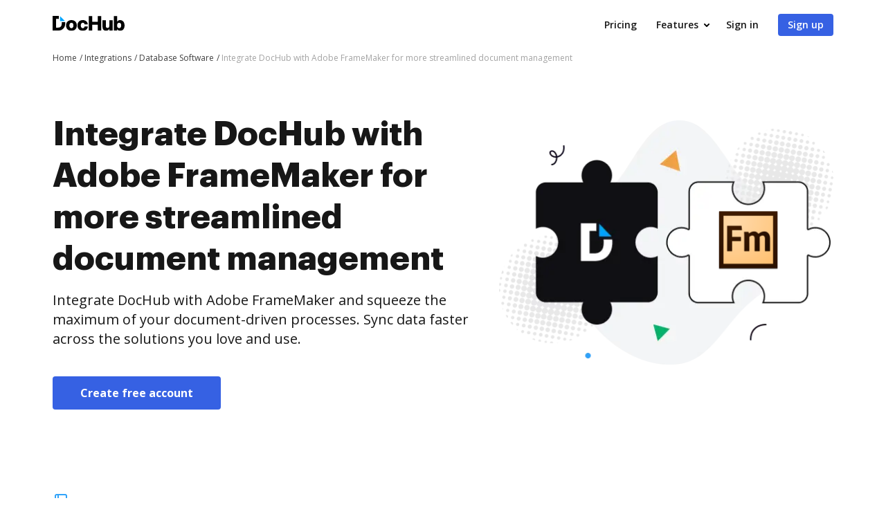

--- FILE ---
content_type: text/plain
request_url: https://www.dochub.com/mtrcs/g/collect?v=2&tid=G-DESM002YVE&gtm=45je61m0v882947858z8866772548za20gzb866772548zd866772548&_p=1769197345215&gcs=G111&gcd=13t3t3t3t5l1&npa=0&dma=0&cid=602271171.1769197347&ecid=43303843&ul=en-us%40posix&sr=1280x720&_fplc=0&ur=US-OH&frm=0&pscdl=noapi&_eu=AAAAAGA&sst.rnd=1829447113.1769197346&sst.tft=1769197345215&sst.lpc=26223656&sst.navt=n&sst.ude=0&sst.sw_exp=1&_s=1&tag_exp=103116026~103200004~104527906~104528500~104684208~104684211~105391252~115616985~115938466~115938469~116682875~117041588&dl=https%3A%2F%2Fwww.dochub.com%2Fen%2Fintegrations%2Fdatabase-software%2Fintegrate-dochub-with-adobe-framemaker-for-more-streamlined-document-management&sid=1769197347&sct=1&seg=0&dt=Integrate%20DocHub%20with%20Adobe%20FrameMaker%20in%20a%20few%20simple%20steps&_tu=DA&en=page_view&_fv=1&_nsi=1&_ss=1&ep.exp_guest_id=8e3df54dd3.1769197345&ep.user_agent=Mozilla%2F5.0%20(Macintosh%3B%20Intel%20Mac%20OS%20X%2010_15_7)%20AppleWebKit%2F537.36%20(KHTML%2C%20like%20Gecko)%20Chrome%2F131.0.0.0%20Safari%2F537.36%3B%20ClaudeBot%2F1.0%3B%20%2Bclaudebot%40anthropic.com)&ep.server_source=false&tfd=2323&richsstsse
body_size: -67
content:
event: message
data: {"send_pixel":["https://analytics.google.com/g/s/collect?dma=0&npa=0&gcs=G111&gcd=13t3t3t3t5l1&gtm=45j91e61k1v882947858z8866772548z99235464744za20gzb866772548zd866772548&tag_exp=103116026~103200004~104527906~104528500~104684208~104684211~105391252~115616985~115938466~115938469~116682875~117041588&_is_sw=0&_tu=DA&_gsid=DESM002YVEPgTmRDOgAd4Xw5ps1YPc0g"],"options":{}}

event: message
data: {"send_pixel":["https://stats.g.doubleclick.net/g/collect?v=2&dma=0&npa=0&gcs=G111&gcd=13t3t3t3t5l1&tid=G-DESM002YVE&cid=602271171.1769197347&gtm=45j91e61k1v882947858z8866772548z99235464744za20gzb866772548zd866772548&tag_exp=103116026~103200004~104527906~104528500~104684208~104684211~105391252~115616985~115938466~115938469~116682875~117041588&_is_sw=0&_tu=DA&aip=1"],"options":{}}

event: message
data: {"send_pixel":["${transport_url}/_/set_cookie?val=yWDlyvNgP5czBtr50KUYO1a1%2FajRZUNwQj9q7uT3epdUxKfF1oS%2BTSGLD7uPLWRFAGdq5haRs5HUizBQN6TnNB6Cjt439MN%2F2Jho%2F9HzQMDbDzCPeQMOcrru%2B3I%2Br4e7Y6cwULPr8DTAjcHfhlMXEU7D%2FzTm%2Bxy1%2FZ3nuYB0UTUjYpMTSXl62XJsxSc%2Fjo0ZZLT7nGE%3D&path=${encoded_path}"]}

event: message
data: {"send_pixel":["https://c.bing.com/c.gif?Red3=BACID_350519&vid=ff22f6e4280a47f8b6869bec61221cde"]}

event: message
data: {"response":{"status_code":200,"body":""}}

